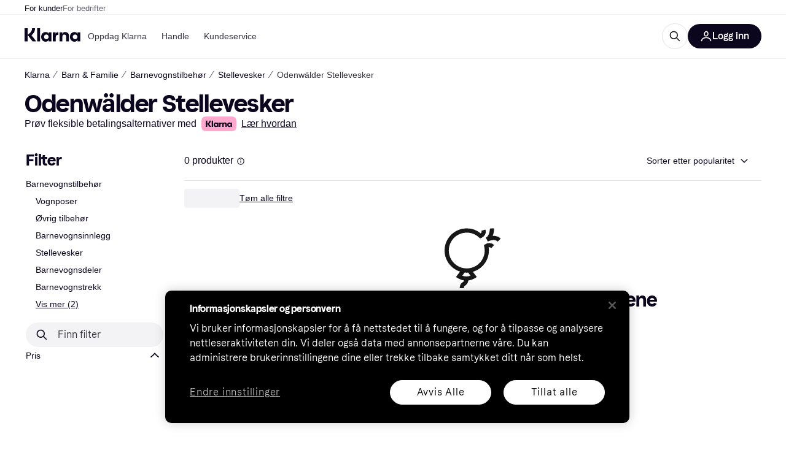

--- FILE ---
content_type: text/css
request_url: https://owp.klarna.com/static/ProductSection-375d4e0d.css
body_size: 858
content:
.bqlxDg5QA2 p a{color:var(--text-on-background)!important}.bqlxDg5QA2 p a:hover{text-decoration:none;color:var(--text-on-background)!important}.cYRYwiQAT9{width:100%;position:relative}.Wch_pzkgyA{-webkit-overflow-scrolling:touch;scroll-snap-type:x mandatory;width:100%;display:flex;overflow:auto}.Wch_pzkgyA::-webkit-scrollbar{display:none}.WDK7fr4RQv{background:#fff;background:var(--background-primary);z-index:900;padding:16px;position:fixed;bottom:0;left:0;right:0}.Sg75PGowle{max-width:174px}@media (min-width:360px){.Sg75PGowle{max-width:100%}}.i5V0swkWRb{border-top:1px solid #e2e2e7;border-top:solid 1px var(--grayscale20);margin:0 -16px 8px;padding:0 16px;display:flex}@media (min-width:768px){.i5V0swkWRb{margin:0 -40px 8px;padding:0 40px}}@media (min-width:1024px){.i5V0swkWRb{border:none;margin:0}}.xVERTw6HSQ{min-height:32px;display:flex}.qIpLTAwB5y{background-color:#fff;background-color:var(--background-primary);border-radius:16px;height:300px}@media (min-width:1024px){.qIpLTAwB5y{height:320px}}.mR6m6EWHN_{text-align:center;width:100%;position:relative;overflow:hidden}.mR6m6EWHN_ img{vertical-align:top}.mR6m6EWHN_>div{width:initial!important;height:initial!important}@media (min-width:1024px){.WqY6IxM70o{top:calc(var(--pr-header-offset,50px) + 8px);position:-webkit-sticky;position:sticky}}.Icf6M0L2mV{max-width:100%;overflow:hidden}.ppui02n2hL{height:320px}.a_7a7YihN3{background-color:#fff;background-color:var(--grayscale0)}@media (min-width:1024px){.a_7a7YihN3{border-radius:20px;margin:16px 0;padding:16px}}.Kql5usCSIf{background-color:rgba(1,72,34,.05);height:430px;padding:32px 0 24px}@media (min-width:1024px){.Kql5usCSIf{border-radius:16px;height:412px;padding:40px 0 32px 24px}.mAJA0P7LF1{padding-top:16px;padding-bottom:52px}}.mAJA0P7LF1 .K1NQE06pGQ{background-color:#fff;background-color:var(--grayscale0);height:332px}@media (min-width:1024px){.mAJA0P7LF1 .K1NQE06pGQ{border-radius:20px}}.kY8VydjMxo .K1NQE06pGQ{height:335px}@media (min-width:1024px){.kY8VydjMxo{margin-top:16px;margin-bottom:16px}}.l3NgmUZxCX a{color:inherit!important}.l3NgmUZxCX li{margin-left:0!important}.xIjPr4wwX4{height:300px}.mbutbiB_FY>div:nth-child(2){flex-grow:3}.T1ZT83zPPU{cursor:pointer}.Q8Sc_3zzKF{min-width:100%;display:block}.rSdzLR492j{justify-content:space-between;margin-bottom:8px;display:flex}@media (min-width:768px){.rSdzLR492j{margin-bottom:16px}}.dQVUrZJdbg{text-overflow:ellipsis;white-space:nowrap;overflow:hidden}.lvgojBvxS4{align-items:center;min-width:0;height:32px;display:inline-flex}.i3IzqONMqc{max-width:174px}@media (min-width:360px){.i3IzqONMqc{max-width:100%}}.rps1FNYnT7{border-top:1px solid #e2e2e7;border-top:solid 1px var(--grayscale20);margin:0 -16px 8px;display:flex}@media (min-width:768px){.rps1FNYnT7{margin:0 -24px 8px;padding:0 8px}}@media (min-width:1024px){.rps1FNYnT7{border:none;margin:0}}.ITqUBivsQv{min-height:32px;display:flex}.fADGA5yJnM{height:300px}.t0J9rGXrpw{min-width:100%;display:block}.xDIT3HipYM{justify-content:space-between;margin-bottom:8px;display:flex}@media (min-width:768px){.xDIT3HipYM{margin-bottom:16px}}.WESRv27AZh{text-overflow:ellipsis;white-space:nowrap;overflow:hidden}.QVc_92Kzgs{align-items:center;min-width:0;height:32px;display:inline-flex}

--- FILE ---
content_type: application/javascript
request_url: https://owp.klarna.com/static/SideFilters-1139d5f9.js
body_size: 4010
content:
"use strict";(self.__LOADABLE_LOADED_CHUNKS__=self.__LOADABLE_LOADED_CHUNKS__||[]).push([["30864"],{90757(e,l,r){r.d(l,{A:()=>t});let t={wrapper:"AyxsSlhpTH",inKlarnaSite:"QblooogjAM",sideColumn:"DhxFR5i7qO",sideFiltersContent:"N7oovT5_Bs",container:"AEUplshmpG"}},91904(e,l,r){r.d(l,{A:()=>t});let t={wrapper:"Ytl_Qqz8rU",sideColumn:"YsLs1FWecq",sideFiltersContent:"H6IOzpXM0L",container:"x3Fc8XfUQU"}},53437(e,l,r){r.r(l),r.d(l,{default:()=>G});var t=r(74848),n=r(46942),i=r.n(n),s=r(38488),a=r(89119),o=r(24287),d=r(96540),u=r(86338),c=r(31533),v=r(24836);r(62953),r(18111),r(61701);var p=r(13937),g=r(48866);let h=({url:e,name:l,active:r,selected:n,subCategory:i})=>{let o=(0,a.j)();return l?(0,t.jsx)(s.W1t.Item,{active:r,inset:i,selected:n,onClick:()=>{o((0,v.fU)(e))},children:l}):null},j=()=>{var e,l;let r=(0,a.G)(v.QT),n=(0,c.WD)(),[i,o]=(0,d.useState)(!1),u=(0,d.useCallback)(()=>{o(!i)},[i]),{slug:j}=(0,p.g)(),{data:f}=(0,g.E2)(j);if(!f)return null;let{categoryListing:O}=f;if(!O)return null;let x=null!=(l=null==(e=O.subCategories)?void 0:e.length)?l:0,m=7===x?7:6,C=(i?x:m)===x,N=C?n("PR.Global.SHOW_FEWER"):`${n("PR.Global.SHOW_MORE")} (${x-m})`,S=r||O.categoryUrl;return(0,t.jsx)(s.azJ,{children:(0,t.jsx)(s.azJ,{paddingBottom:"m",children:(0,t.jsxs)(s.W1t,{size:"s",children:[(0,t.jsx)(h,{active:O.categoryUrl===S,name:O.categoryName,url:O.categoryUrl}),O.subCategories&&x>0&&(0,t.jsxs)(t.Fragment,{children:[O.subCategories.map((e,l)=>!C&&l>=m?null:(0,t.jsx)(h,{subCategory:!0,active:e.categoryUrl===S,name:e.categoryName,url:e.categoryUrl},l)),m<x&&(0,t.jsx)(s.W1t.Item,{inset:!0,className:"iApI8uJZQ8",onClick:u,children:N})]})]})})})};r(22489),r(13579);var f=r(38401),O=r(78408),x=r(95707),m=r(53634),C=r(49080),N=r(6935),S=r(29244),_=r(28953),y=r(65953),T=r(64020);let b=({filterId:e,label:l,onChange:r})=>{let n=(0,a.G)(l=>(0,v.en)(l,e)),i=(0,a.j)(),o=(0,T.sA)(),d=!!n;return(0,t.jsx)(s.dOG,{active:d,label:(0,t.jsx)(s.EYj,{size:"s",children:l}),onChange:()=>{d?i((0,T.VT)(e)):i(o({filterId:e,values:!0})),null==r||r()}})},A=function(){let{handleScrollToProducts:e}=(0,d.useContext)(u._),l=(0,c.WD)();return(0,t.jsx)("div",{className:"fgp53lVfY2",children:(0,t.jsx)(b,{filterId:x.Wp.ONLY_IN_STOCK,label:l("PR.CategoryPage.Button.ONLY_IN_STOCK"),onChange:e})})},E=({filterId:e})=>{let{handleScrollToProducts:l}=(0,d.useContext)(u._),r=(0,c.WD)(),n=(0,a.G)(l=>(0,v.z1)(l,e)),i=(0,a.G)(l=>(0,v.tS)(l,e)),o=(0,a.G)(l=>(0,v.L5)(l,e)),p=(0,a.G)(v.k0),g=(0,a.G)(v.g0),h=(0,a.G)(v.AE),[j,O]=(0,d.useState)(void 0),[T,b]=(0,d.useState)(void 0),E=(0,S.T)(),I=(0,a.j)(),P=(0,a.G)(l=>(0,v.DT)(l,e)),L=null==n?void 0:n.filterName;e===x.Wp.ONLY_IN_STOCK&&(L=r("PR.CategoryPage.Filters.STOCK_STATUS"));let D=o&&"CLOSED"!==j;return(0,t.jsx)(s.uwn,{filterDescription:P,filterName:L||"",iconSize:"s",id:e,open:D,onClick:()=>{o&&"CLOSED"!==j?(I((0,v.HK)(e)),O("CLOSED"),b(void 0)):(I((0,_.D)([e])),O("OPEN"),e!==x.Wp.ONLY_IN_STOCK&&(b("LOADING"),I((0,m.tz)({appliedFilters:g,appliedSubcategories:h,categoryId:p,filterId:e})).then(e=>{E.current&&(b("SUCCESS"),I({type:C.ac,response:e.data}))}).catch(e=>{E.current&&b("ERROR"),f.v.error("Error loading filter facets",{error:e})})))},children:D&&(e===x.Wp.ONLY_IN_STOCK?(0,t.jsx)(A,{}):(0,t.jsx)(N.A,{facetState:i?T:"LOADING",children:(0,t.jsx)(y.A,{facet:i,hideFilterGroupLabel:!0,size:"s",sliderSize:"s",truncate:!0,onChange:l})}))})},I=({groupName:e,filters:l,isPopular:r})=>e&&l?(0,t.jsxs)("div",{className:"kHI9OdmMXE",children:[!r&&(0,t.jsx)(s.azJ,{paddingBottom:"m",children:(0,t.jsx)(s.DZT,{responsive:!1,size:"s",weight:"heavy",children:e})}),(0,t.jsx)(s.nD3,{children:l.map(e=>(0,t.jsx)(E,{filterId:e},e))})]}):null;function P(e){for(var l=1;l<arguments.length;l++){var r=null!=arguments[l]?arguments[l]:{},t=Object.keys(r);"function"==typeof Object.getOwnPropertySymbols&&(t=t.concat(Object.getOwnPropertySymbols(r).filter(function(e){return Object.getOwnPropertyDescriptor(r,e).enumerable}))),t.forEach(function(l){var t;t=r[l],l in e?Object.defineProperty(e,l,{value:t,enumerable:!0,configurable:!0,writable:!0}):e[l]=t})}return e}function L(e,l){return l=null!=l?l:{},Object.getOwnPropertyDescriptors?Object.defineProperties(e,Object.getOwnPropertyDescriptors(l)):(function(e,l){var r=Object.keys(e);if(Object.getOwnPropertySymbols){var t=Object.getOwnPropertySymbols(e);r.push.apply(r,t)}return r})(Object(l)).forEach(function(r){Object.defineProperty(e,r,Object.getOwnPropertyDescriptor(l,r))}),e}let D=function(){let e=(0,c.WD)(),l=(0,a.G)(v.k0),r=(0,a.G)(e=>(0,v.$s)(e,l)),n=(0,a.G)(v.lu),i=(0,a.G)(v.gA),o=(0,a.G)(v.g0),u=(0,a.G)(v.AE),p=(0,a.G)(v.A6),g=(0,a.G)(v.Im),h=(0,a.j)(),[j,N]=(0,d.useState)(""),S=L(P({},i),{ONLY_IN_STOCK:{filterId:x.Wp.ONLY_IN_STOCK,filterName:e("PR.CategoryPage.Filters.STOCK_STATUS"),filterUnit:null}}),_=r?(0,O.Xh)(r.topFilters):null,y=(0,d.useMemo)(()=>({appliedSubcategories:u,categoryId:l,appliedFilters:o,filterIds:p}),[o,u,p,l]);(0,d.useEffect)(()=>{g&&(h((0,v.yT)(!1)),h((0,m.tz)(y)).then(e=>{h({type:C.JE,response:e.data})}).catch(e=>{f.v.error("Error loading filter facets",{error:e})}))},[g,p,y,h]);let T=(0,d.useMemo)(()=>(function(e={},l={},r=[]){var t;return null==e||null==(t=e.groups)?void 0:t.map((e,t)=>{let n=l[e];return 0===t?L(P({},n),{isPopular:!0,filters:r}):L(P({},n),{filters:n.filters.filter(e=>!r.includes(e))})})})(r,n,_),[r,n,_]),b=e=>{var l;return null==e||null==(l=e.filters)?void 0:l.filter(e=>{var l,r;return null==S||null==(r=S[e])||null==(l=r.filterName)?void 0:l.toLowerCase().includes(j.toLowerCase())})};if(!T||(null==T?void 0:T.length)===0)return null;let A=!(j.length>0)||T.map(b).some(e=>e&&e.length);return(0,t.jsxs)(t.Fragment,{children:[(0,t.jsx)(s.DOo,{borderless:!0,backgroundColor:"grayscale10",borderRadius:"full",placeholder:e("PR.Global.filters.FIND_FILTER"),value:j,onChange:e=>{var l;return N(null==e||null==(l=e.target)?void 0:l.value)},onClear:()=>{N("")}}),(0,t.jsx)(s.azJ,{children:A?T.map(e=>{let l=j.length>0?b(e):e.filters;return(null==l?void 0:l.length)>0?(0,t.jsx)(I,{filters:l,groupName:e.name,headingSize:"xs",isPopular:e.isPopular},e.name):null}):(0,t.jsx)(s.EYj,{children:e("PR.PowerMode.NO_MATCHING_FILTERS")})})]})};var R=r(90757);let G=function(){var e;let{sideFiltersRef:l}=(0,d.useContext)(u._),r=(0,a.G)(v.AE)||{},n=(0,a.G)(v.k0),p=(0,a.G)(v.RQ),g=(0,d.useRef)(!1),h=(0,o.rH)(),f=null==(e=Object.keys(r))?void 0:e[0];(0,d.useEffect)(()=>{var e;(null==l||null==(e=l.current)?void 0:e.scrollTop)&&(l.current.scrollTop=0)},[f,n,l]);let O=i()(R.A.wrapper,{[R.A.inKlarnaSite]:h});return(0,t.jsx)("div",{className:O,children:(0,t.jsx)("div",{ref:l,className:R.A.sideColumn,onScroll:()=>{g.current||(g.current=!0)},children:(0,t.jsx)(s.nhg,{hideLoader:!0,loading:p,children:(0,t.jsx)("div",{className:R.A.sideFiltersContent,children:(0,t.jsx)("div",{className:R.A.container,children:(0,t.jsxs)(s.BJc,{gap:"m",children:[(0,t.jsx)(s.DZT,{responsive:!1,size:"m",children:(0,t.jsx)(c.Ay,{children:"PR.CategoryListPage.SideFilters.TOP_FILTERS"})}),(0,t.jsx)(j,{}),(0,t.jsx)(D,{})]})})})})})})}},6935(e,l,r){r.d(l,{A:()=>s});var t=r(74848),n=r(38488),i=r(31533);let s=({facetState:e,children:l})=>{let r=(0,i.WD)();return(0,t.jsx)("div",{className:"th1N70JEqJ",children:"ERROR"===e?(0,t.jsx)("div",{className:"d12U4gPVAU",children:(0,t.jsx)(n.ppr,{text:r("PR.CategoryPage.Filters.NO_OPTIONS_FOUND"),type:"FILTER_NOT_LOADED"})}):"LOADING"===e?(0,t.jsx)("div",{className:"CiSDtA4LRp",children:(0,t.jsx)(n.azJ,{padding:"xxl",style:{height:"260px"},children:(0,t.jsx)(n.aHM,{delay:0})})}):(0,t.jsx)("div",{children:l})})}},54565(e,l,r){r.r(l),r.d(l,{default:()=>I});var t=r(74848),n=r(38488),i=r(24845),s=r(24270),a=r(96540),o=r(31533),d=r(36491);r(62953),r(18111),r(61701);var u=r(82733),c=r(59313),v=r(89119),p=r(48217),g=r(60248);let h=({id:e,url:l,name:r,active:i,selected:s,subCategory:o,categoryId:d})=>{let u=(0,v.j)();return r?(0,t.jsx)(n.W1t.Item,{active:i,as:c.A,className:"s9Ri3tEKV6",href:l,inset:o,selected:s,onClick:()=>{(0,a.startTransition)(()=>{p.A.trackEvent("Apply filter on listing page",{filterType:"Category",filterName:r,filterValue:d,attributeFilterId:e,attributeFilterValueId:e}),u((0,g.qv)(!1))})},children:r}):null},j=function(){var e,l,r;let{categoryId:i}=(0,d.I)(),s=(0,u.Cq)(),c=(0,o.WD)(),[v,p]=(0,a.useState)(!1),g=null==s?void 0:s.leaf,j=(0,a.useCallback)(()=>{p(!v)},[v]);if(!(null==s?void 0:s.id))return null;let f=g?"siblings":"children",O=null==s?void 0:s.id,x=null==s||null==(e=s.relativePath)?void 0:e.length,m=null==s||null==(l=s[f])?void 0:l.length,C=7===m?7:6,N=(v?m:C)===m,S=N?c("PR.Global.SHOW_FEWER"):`${c("PR.Global.SHOW_MORE")} (${m-C})`;return(0,t.jsx)(n.azJ,{children:(0,t.jsx)(n.azJ,{paddingBottom:"m",children:(0,t.jsxs)(n.W1t,{size:"s",children:[x>0&&(null==s?void 0:s.relativePath.map((e,l)=>{let r=(null==e?void 0:e.id)||`cl${i}`;return(0,t.jsx)(h,{active:O===r,categoryId:r,id:null==e?void 0:e.id,name:null==e?void 0:e.name,selected:x===l+1,url:null==e?void 0:e.url},null==e?void 0:e.id)})),(0,t.jsxs)(t.Fragment,{children:[null==s||null==(r=s[f])?void 0:r.map((e,l)=>{let r=O===(null==e?void 0:e.id);if(N||!(l>=C))return(0,t.jsx)(h,{subCategory:!0,active:r,categoryId:null==e?void 0:e.id,displayedOnRender:l<C,id:null==e?void 0:e.id,name:null==e?void 0:e.name,url:null==e?void 0:e.url},null==e?void 0:e.id)}),C<m&&(0,t.jsx)(n.W1t.Item,{inset:!0,className:"EB5WgmyMhZ",onClick:j,children:S})]})]})})})};var f=r(94197),O=r(58077),x=r(95707);r(89463);var m=r(6935),C=r(1257),N=r(1159),S=r(92033);let _=({filterId:e,label:l,onChange:r})=>{let{appliedFilters:i}=(0,d.I)(),s=null==i?void 0:i[e],o=(0,S.sA)(e),u=(0,S.qR)(e),[c,v]=(0,a.useState)(!!(null==s?void 0:s[0]));return(0,a.useEffect)(()=>{v(!!(null==s?void 0:s[0]))},[s]),(0,t.jsx)(n.dOG,{active:c,label:(0,t.jsx)(n.EYj,{size:"s",children:l}),onChange:()=>{v(!c),(0,a.startTransition)(()=>{c?u():o(["true"]),null==r||r(!c)})}})},y=function(){let{handleScrollToProducts:e}=(0,a.useContext)(i._),l=(0,o.WD)();return(0,t.jsx)("div",{className:"v3UcO4G6JY",children:(0,t.jsx)(_,{filterId:x.Wp.ONLY_IN_STOCK,label:l("PR.CategoryPage.Button.ONLY_IN_STOCK"),onChange:l=>{e(),p.A.trackEvent("Apply filter on listing page",{filterType:x.Wp.ONLY_IN_STOCK,filterName:x.Wp.ONLY_IN_STOCK,filterValue:l?"on":"off"})}})})},T=({filter:e,open:l})=>{let{handleScrollToProducts:r}=(0,a.useContext)(i._),s=(0,o.WD)(),[d,u]=(0,a.useState)(l),c=e.description,{isFetching:v,isError:p,data:g}=(0,C.W)(null==e?void 0:e.id,d),h=null==g?void 0:g.facet,j=(0,a.useMemo)(()=>h?"SUCCESS":v?"LOADING":p?"ERROR":void 0,[v,p,h]),f=null==e?void 0:e.name;(null==e?void 0:e.id)===x.Wp.ONLY_IN_STOCK&&(f=s("PR.CategoryPage.Filters.STOCK_STATUS"));let O=(0,a.useCallback)(()=>{u(!d)},[d]);return(0,t.jsx)(n.uwn,{filterDescription:c,filterName:f||"",iconSize:"s",id:null==e?void 0:e.id,open:d,onClick:O,children:d&&((null==e?void 0:e.id)===x.Wp.ONLY_IN_STOCK?(0,t.jsx)(y,{}):(0,t.jsx)(m.A,{facetState:j,children:(0,t.jsx)(N.A,{facet:h,filter:e,hideFilterGroupLabel:!0,size:"s",sliderSize:"s",truncate:!0,onChange:r})}))})},b=function({groupName:e,filters:l,isPopular:r}){let{appliedFilters:i}=(0,d.I)();return e&&l?(0,t.jsxs)("div",{className:"a8wYNza_Lc",children:[!r&&(0,t.jsx)(n.azJ,{paddingBottom:"m",children:(0,t.jsx)(n.DZT,{responsive:!1,size:"s",weight:"heavy",children:e})}),(0,t.jsx)(n.nD3,{children:l.map(e=>{let l=r&&!O.D.includes(e.id)||!!i[e.id];return(0,t.jsx)(T,{filter:e,open:l},e.id)})})]}):null},A=(0,a.memo)(function(){let e=(0,o.WD)(),{data:l}=(0,f.E)(),r=null==l?void 0:l.groups,[i,s]=(0,a.useState)(""),d=(0,a.useMemo)(()=>(0,O.k)({id:x.Wp.ONLY_IN_STOCK,name:e("PR.CategoryPage.Filters.STOCK_STATUS"),unit:void 0,type:"SWITCH"},r,i),[r,i,e]);return(0,t.jsxs)(t.Fragment,{children:[(0,t.jsx)(n.DOo,{borderless:!0,backgroundColor:"grayscale10",borderRadius:"full",placeholder:e("PR.Global.filters.FIND_FILTER"),value:i,onChange:e=>{var l;return s(null==e||null==(l=e.target)?void 0:l.value)},onClear:()=>{s("")}}),(0,t.jsx)(n.azJ,{children:0===d.length?(0,t.jsx)(n.EYj,{children:e("PR.PowerMode.NO_MATCHING_FILTERS")}):d.map(e=>(0,t.jsx)(b,{filters:e.filters,groupName:e.name,isPopular:e.isPopular},e.name))})]})});var E=r(91904);let I=function(){let{sideFiltersRef:e}=(0,a.useContext)(i._),{appliedSubcategory:l,isFetching:r}=(0,s.zd)(),{categoryId:u}=(0,d.I)(),c=null==l?void 0:l.id,v=null==e?void 0:e.current;return(0,a.useEffect)(()=>{v&&v.scrollTo({top:0})},[c,u,v]),(0,t.jsx)("div",{className:E.A.wrapper,children:(0,t.jsx)("div",{ref:e,className:E.A.sideColumn,children:(0,t.jsx)(n.nhg,{hideLoader:!0,loading:r,children:(0,t.jsx)("div",{className:E.A.sideFiltersContent,children:(0,t.jsx)("div",{className:E.A.container,children:(0,t.jsxs)(n.BJc,{gap:"m",children:[(0,t.jsx)(n.DZT,{responsive:!1,size:"m",children:(0,t.jsx)(o.Ay,{children:"PR.CategoryListPage.SideFilters.TOP_FILTERS"})}),(0,t.jsx)(j,{}),(0,t.jsx)(A,{})]})})})})})})}}}]);

--- FILE ---
content_type: application/javascript
request_url: https://owp.klarna.com/static/slots-klarnaFooter-KlarnaFooterOnVisible-d9080172.js
body_size: 1736
content:
"use strict";(self.__LOADABLE_LOADED_CHUNKS__=self.__LOADABLE_LOADED_CHUNKS__||[]).push([["42096"],{3976(e,t,r){r.d(t,{A:()=>a});let a={footerFallback:"BaktIkglt9"}},13380(e,t,r){r.r(t),r.d(t,{default:()=>f});var a=r(74848),o=r(5444),n=r(96540),s=r(80237),l=r(3976);let i=(0,n.forwardRef)(function({children:e},t){return(0,a.jsx)("div",{ref:t,style:{order:2},children:e})}),c=(0,o.i)({resolved:{},chunkName:()=>"KlarnaFooter",isReady(e){let t=this.resolve(e);return!0===this.resolved[t]&&!!r.m[t]},importAsync:()=>r.e("65918").then(r.bind(r,47687)),requireAsync(e){let t=this.resolve(e);return this.resolved[t]=!1,this.importAsync(e).then(e=>(this.resolved[t]=!0,e))},requireSync(e){return r(this.resolve(e))},resolve:()=>47687},{renderForBots:!0,WrapperComponent:i,offset:2e3,fallback:(0,a.jsx)("div",{className:l.A.footerFallback})}),u=()=>(0,a.jsx)(c,{});u.getInitialProps=s.A;let f=u},80237(e,t,r){r.d(t,{A:()=>o});var a=r(44813);let o=async({queryClient:e})=>{await e.prefetchQuery((0,a.A)())}},44813(e,t,r){r.d(t,{A:()=>i});var a=r(64939),o=r(86424),n=r(43604),s=r(99930),l=r(52814);let i=(0,s.Ib)("kww-footer",()=>(0,a.Hr)({env:(0,l.dg)(),market:(0,l.oe)(),locale:(0,l.OI)(),dataSource:(0,o.c5)("widgets").kww_data_source},l.nG),{staleTime:n.Vt})},52814(e,t,r){r.d(t,{DN:()=>C,IK:()=>k,OI:()=>j,dg:()=>P,nG:()=>g,oe:()=>_}),r(62953),r(3296),r(27208),r(48408),r(14603),r(47566),r(98721),r(53921),r(27495),r(25440),r(16280),r(18111),r(7588);var a=r(27916),o=r(50909),n=r(56081),s=r(86424),l=r(97746),i=r(24287),c=r(70131),u=r(38401),f=r(7683),d=r(93555),h=r(79120),p=r(96540),b=r(13937),y=r(66355),w=r(66799);function v(e){for(var t=1;t<arguments.length;t++){var r=null!=arguments[t]?arguments[t]:{},a=Object.keys(r);"function"==typeof Object.getOwnPropertySymbols&&(a=a.concat(Object.getOwnPropertySymbols(r).filter(function(e){return Object.getOwnPropertyDescriptor(r,e).enumerable}))),a.forEach(function(t){var a;a=r[t],t in e?Object.defineProperty(e,t,{value:a,enumerable:!0,configurable:!0,writable:!0}):e[t]=a})}return e}let m=async(e,t)=>{var r,a;let o=(0,n.r)(),s={[f.X]:o.defaults.headers[f.X]||(0,y.A)()},l=(r=v({url:e,method:"GET"},t),a=a={headers:v({},s,t.headers)},Object.getOwnPropertyDescriptors?Object.defineProperties(r,Object.getOwnPropertyDescriptors(a)):(function(e,t){var r=Object.keys(e);if(Object.getOwnPropertySymbols){var a=Object.getOwnPropertySymbols(e);r.push.apply(r,a)}return r})(Object(a)).forEach(function(e){Object.defineProperty(r,e,Object.getOwnPropertyDescriptor(a,e))}),r);return await o(l)},O=async(e,t)=>{let r=new URL(e),a=Object.fromEntries(r.searchParams),n=(0,o.R)();return await n.fetch(c.YL,{url:r.pathname.replace(`/${t}/api/klarna-web-bff`,""),params:a,timeout:3e3})},g=async(e,t={method:"GET"})=>{var r;let a=_(),o=e.toString();if((null==t?void 0:t.method)==="GET")try{let e="klarna-web-bff"===(0,s.c5)("widgets").kww_data_source?await O(o,a):await m(o,{headers:E(null==t?void 0:t.headers)?t.headers:void 0});return{statusCode:e.status,body:e.data}}catch(e){throw e instanceof Error&&u.v.error("KWW fetcher error",{meta:{error_type:"kww-fetcher"},error:e}),e}return{statusCode:0,body:{message:`Request method not supported: "${null!=(r=null==t?void 0:t.method)?r:"N/A"}"`}}},A={events:{routeChangeComplete:new Map},on(e,t){this.events[e].set(t,t)},off(e,t){this.events[e].delete(t)},emit(e,t){if(this.events[e])for(let[,r]of this.events[e])r(t)}},k=()=>{let e,t=(0,b.zy)(),r=(0,d.Z)(),o=(e=(0,a.Pj)(),"true"===(0,l.Z3)("FEATURE_BRANCH")?"https://www.nonprod.klarna.net":e),n=(0,p.useMemo)(()=>(0,w.mk)((0,h.M)(t)),[t]);return(0,p.useEffect)(()=>{A.emit("routeChangeComplete",t.pathname)},[t]),(0,p.useMemo)(()=>({url:n,push(e,t){t?r(e,{replace:!0}):r(e)},origin:o,events:{off(e,t){A.off(e,t)},on(e,t){A.on(e,t)}}}),[n,o,r])},j=()=>(0,i.JK)(),_=()=>{let e=(0,i.ze)().replace("/","").toLowerCase(),t=(0,i.V2)();return"klarna-international"===t?"international":"klarna-careers"===t?"careers":"klarna-root"===t?"global":"gb"===e?"uk":e},E=e=>!!e&&!Array.isArray(e)&&!("forEach"in e),P=()=>(0,l.Z3)("SERVICE_STAGE"),C="css-website"}}]);